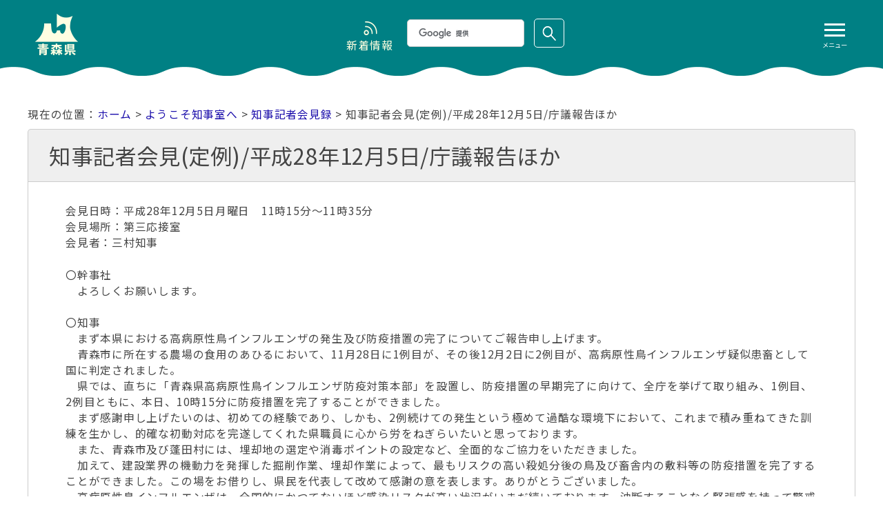

--- FILE ---
content_type: text/html
request_url: http://www.pref.aomori.lg.jp.cache.yimg.jp/message/kaiken/kaiken20161205.html
body_size: 27173
content:
<!doctype html>
<html lang="ja">

<head>
<meta charset="utf-8">
<meta http-equiv="X-UA-Compatible" content="IE=Edge" />
<meta name="viewport" content="width=device-width" />
<meta name="format-detection" content="telephone=no">

<title>知事記者会見(定例)/平成28年12月5日/庁議報告ほか - 青森県庁ホームページ</title>

<meta name="keywords" content="青森県,青森県庁,青森,あおもりけん,あおもりけんちょう,あおもり,青森県教育委員会,青森県議会,行政,自治体,aomori" />
<meta name="description" content="" />


<link rel="shortcut icon" href="../../favicon.ico" />
<link rel="alternate" type="application/rss+xml" title="RSS news" href="../../rss/feed.rss" />

<!--[if lt IE 9]>
<script type="text/javascript" src="../../Scripts/html5shiv.min.js"></script>
<![endif]-->

<link rel="stylesheet" href="../../css/site-style.css?20240725" type="text/css" media="all">

<!--[if lt IE 9]>
<link rel="stylesheet" href="../../css/fix.css" type="text/css" media="all">
<![endif]-->

<script src="../../Scripts/jquery.min.js"></script>
<script type="text/javascript" src="../../Scripts/ro.js"></script>
<script type="text/javascript" src="../../Scripts/page-scroller.js"></script>



<!--[if gte IE 9]><!-->
<script type="text/javascript" src="../../Scripts/script.js"></script>
<!--<![endif]-->


<!-- icheck -->
<link type="text/css" href="../../skins/all.css" rel="stylesheet" media="all" />
<script type="text/javascript" src="../../Scripts/icheck.js"></script>
<!-- icheck -->

<script type="text/javascript">
var base_dir = '../..';
</script>
<script type="text/javascript" src="../../Scripts/enquete.js"></script>

<!-- smartphone-navi -->
<script src="../../Scripts/tool.js"></script>
<!-- smartphone-navi -->


<script src="../../Scripts/windowsize.js"></script>

<!-- google custom search -->
<script type="text/javascript" src="//cse.google.com/cse.js?cx=014075272968839335889:c5pwqpt-wq8" async></script>

<meta property="og:site_name" content="青森県庁ホームページ"/>
<meta property="og:title" content="知事記者会見(定例)/平成28年12月5日/庁議報告ほか"/>
<meta property="og:type" content="article"/>
<meta property="og:image" content="https://www.pref.aomori.lg.jp/images/thumbnail/topics.png"/>
<meta property="og:url" content="https://www.pref.aomori.lg.jp/message/kaiken/kaiken20161205.html"/>
<meta property="og:description" content="会見日時：平成28年12月5日月曜日　11時15分～11時35分会見場所：第三応接室会見者：三村知事〇幹事社　..."/>
</head>

<body>
	
		
	
<div id="top" class="subHeader-wrap">
<header>
		<div class="inner">
			<div id="logo"><a href="../../index.html"><img src="../../images/renew/LogoText.png" alt="青森県庁ウェブサイト Aomori Prefectural Government"></a></div>
			<button id="humberger" class="sp"> <span class="icon-bar"></span> <span class="icon-bar"></span> <span class="icon-bar"></span><span class="text">メニュー</span> </button>
			<div id="menu">
				<ol>
					<li><a href="../../life/">くらし・防災・環境</a></li>
					<li><a href="../../bunka/">子ども・教育</a></li>
					<li><a href="../../welfare/">保健・医療・福祉</a></li>
					<li><a href="../../nature/">観光・文化・スポーツ</a></li>
					<li><a href="../../sangyo/">しごと・産業</a></li>
					<li><a href="../../kotsu/">まちづくり・社会基盤</a></li>
					<li><a href="../../kensei/">県政情報</a></li>
					<li><a href="../../soshiki/">部署別</a></li>
				</ol>
			</div>
			<div id="search_news"> <a href="../../news/index.html" class="nv01"><span>新着情報</span></a>
				<div class="child-search" role="search">
					<div class="gcse-searchbox-only"></div>
				</div>
			</div>
		</div>
	</header>
</div><!-- /subHeader-wrap -->
<main role="main">

<div class="subContents">
<p class="pankuzu"><a href="../../index.html">ホーム</a> &gt; <a href="../">ようこそ知事室へ</a> &gt; <a href="./">知事記者会見録</a> &gt; 知事記者会見(定例)/平成28年12月5日/庁議報告ほか</p>
<section class="page05">
<div class="titleAndUpdate">
<h1>知事記者会見(定例)/平成28年12月5日/庁議報告ほか</h1>
</div><!-- titleAndUpdate -->
<div class="inner">











<p class="textleft">
会見日時：平成28年12月5日月曜日　11時15分～11時35分<br>
会見場所：第三応接室<br>
会見者：三村知事
</p>



<div class="textleft">
〇幹事社<br>
　よろしくお願いします。<br>
<br>
〇知事<br>
　まず本県における高病原性鳥インフルエンザの発生及び防疫措置の完了についてご報告申し上げます。<br>
　青森市に所在する農場の食用のあひるにおいて、11月28日に1例目が、その後12月2日に2例目が、高病原性鳥インフルエンザ疑似患畜として国に判定されました。<br>
　県では、直ちに「青森県高病原性鳥インフルエンザ防疫対策本部」を設置し、防疫措置の早期完了に向けて、全庁を挙げて取り組み、1例目、2例目ともに、本日、10時15分に防疫措置を完了することができました。<br>
　まず感謝申し上げたいのは、初めての経験であり、しかも、2例続けての発生という極めて過酷な環境下において、これまで積み重ねてきた訓練を生かし、的確な初動対応を完遂してくれた県職員に心から労をねぎらいたいと思っております。<br>
　また、青森市及び蓬田村には、埋却地の選定や消毒ポイントの設定など、全面的なご協力をいただきました。<br>
　加えて、建設業界の機動力を発揮した掘削作業、埋却作業によって、最もリスクの高い殺処分後の鳥及び畜舎内の敷料等の防疫措置を完了することができました。この場をお借りし、県民を代表して改めて感謝の意を表します。ありがとうございました。<br>
　高病原性鳥インフルエンザは、全国的にかつてないほど感染リスクが高い状況がいまだ続いております。油断することなく緊張感を持って警戒を強めていく必要がございます。<br>
　このため、今回の対応を振り返りながら反省点を整理した上で、資材の備蓄を含めて常時対応できるよう、態勢を整えていきたいと考えております。<br>
　なお、風評被害の防止については、感染の恐れのある鶏肉や卵は市場に流通しないこと、また、国内では鶏肉や卵を食べることによって、人が鳥インフルエンザウイルスに感染した事例が報告されていないことを県内外の量販店に説明するなどにより、安全性を周知してきたところであり、今後もしっかりと安全性を周知することといたします。<br>
　また、畜産関係者におかれましても、改めて日頃の対策の強化をお願いするとともに、県民の皆さま方には、県産品の愛用を含め、応援をいただきたいと思います。<br>
　続いて、青森県、平川市そして台中市友好交流に関する協定についてでございます。<br>
　近年、発展著しいアジア地域との経済・観光交流が進展する中で、これまでに培われた国際交流のネットワークを最大限に活用し、さらなる交流人口の拡大や経済発展につなげていくことは、極めて重要であると認識しております。<br>
　特に、私ども青森県の入り込み客数が最も多い台湾につきましては、県内市町村と連携し、さまざまな分野で着実に交流を進めております。<br>
　このような中で、昨年、台中市から一層の交流推進について提案がありましたことから、これまで数回事務レベルでの協議を進めてきましたところ、人的交流、観光交流、経済交流など、さまざま分野において交流の可能性が見えてきたため、温泉や観光などの分野で連携が見込まれます平川市長とともに、私自ら台中市長とお会いして、今後の交流促進について合意したところでございます。<br>
　このような経緯を踏まえ、来る12月14日水曜日17時から、台中市政府庁舎において、「青森県、平川市、台中市 友好交流に関する協定」を締結することといたしました。<br>
　（台湾の地図を指さしながら）台中はこの場所でございます。我々のりんごの会の本体もここを中心としてやっておりますし、そういった意味でもつながりの深いところではございますが、このことによってさらに我々としては県だけはなく、東北観光推進機構と連携して行っていますけれども、その周辺も含めてということで台中市長からいろいろお話いただいておりますので、期待しているところでございます。台北から台湾の新幹線で1時間という近い場所でございます。<br>
続いて、年末年始の特別警戒取締りの実施についてでございます。<br>
　これから年末年始を迎えますが、例年この時期は、さまざまな犯罪や事故などの増加が懸念されます。<br>
　このような時期に、県警察が関係機関やボランティアの皆さまと連携し、県民の皆さまの安全と安心を確保するため、犯罪や事故の防止活動に頑張っていただくということは、非常に心強い思いでございます。<br>
　特に、金融機関やコンビニなど深夜営業店を対象とした強盗事件、高齢者が被害者となりやすい特殊詐欺や交通事故、飲酒運転などの悪質な交通違反の発生が懸念されますので、警察をはじめ関係当局の皆さま方には、一層の警戒、指導取締りをお願いいたします。<br>
　今回の活動が、防犯等事故の防止につながることを期待いたしております。<br>
　私の方からは庁議案件は、以上でございます。<br>
<br>
〇幹事社<br>
　アメリカの大統領選挙でトランプ氏が、次期大統領に就任することが決まりまして、トランプ氏は環太平洋連携協定TPPについても脱退することを明言しています。<br>
　青森県にとって一次産業というのは非常に重要な産業ではあると思うのですが、TPPの先行きが不透明な情勢になっている中で、県として今後どのような対応をとられていくのかというところを伺いたいと思います。<br>
　あと2点目が、先月27日の日曜日に、青森市長選がありまして、その結果小野寺さんが新市長に選ばれました。県都の首長と県との連携というのは非常に重要だと思いますけれども、今後新市長とどのような形で連携をしていきたいとお考えでしょうか。その2点よろしくお願いいたします。<br>
<br>
〇知事<br>
　まず、トランプ次期大統領とTPPの関係の点でございます。TPPにつきましては、これまでもお伝えしてきたように、協定書に署名した国の責任において国会の場で、十分かつ慎重に議論していただきたいと考えております。<br>
　その上で、県が「TPP対策関連事業」として、予算化している事業は、TPP対策にとどまらず、「「攻めの農林水産業」推進基本方針」や、「青森県輸出拡大戦略」など、これまでの本県の取組をさらに推し進め、「県全体の成長」につながるものと考えております。<br>
　県としては、国会での議論や国の対応など注視しつつも、TPPを巡る情勢が不透明な中、発効の如何に関わらず、県内農林漁業者や関連事業者の多くが、将来にわたって意欲と希望を持って経営に取り組めるよう、県予算に盛り込みました「TPP対策関連事業」をしっかりと着実に実施していく所存でございます。<br>
　初代若乃花の言葉に「押さば押せ、引かば押せ」というのがあります、県としては押していくという決意で今後とも当たっていきたいと思います。<br>
　青森市長との関係ということでございます。去る11月27日に行われました青森市長選挙におきまして、小野寺晃彦さんが初当選されましたことを、心よりお祝い申し上げたいと思います。<br>
　小野寺新市長におかれましては、これまでの経験と実績があるわけでございます。これを生かしながら、青森市が抱えるさまざまな課題につきまして、着実に前へ進める、前進していただけるものと期待をいたしております。<br>
　言うまでもなく、青森市は県都でもございます。従って、青森市そして青森県をより良くしていくためにも、さまざまな分野において、しっかりと連携しながら一緒に頑張っていきたいと考えているところでございます。<br>
　小野寺新市長が選挙で掲げられておりました各種政策を見ますと、地域ベンチャーの支援、つまり仕事づくりのことであるとか、「攻めの農林水産業」や「広域観光の推進」など、県が進める政策とその方向性が同様のものも多数ございます。<br>
　大変そういった点ではまたいろいろなことを一緒にできるかと思っています。そして既に次の日、早速ということになりましたが、この度の高病原性鳥インフルエンザの初動対応に当たっては、市有地の提供にご協力いただいたり、農場従事者、防疫作業従事者の健康調査にも連携して当たってくれました。一緒にいろいろなことをもうスタートできたというところです。<br>
　また、先日でございますが、クルーズ業界世界第2位のロイヤル・カリビアン・クルーズ・リミテッドのキーパーソンをお迎えした際にも、小野寺新市長にもご出席をいただき、青森港へのクルーズ船寄港をともに要請したところでございます。今後もさまざまな行政分野でしっかりと連携して、相乗効果を生みだしていきたいと思っております。以上でございます。<br>
<br>
〇幹事社<br>
　ありがとうございます。幹事社からは以上です。<br>
<br>
〇記者<br>
　八戸市の櫛引地区にある野積み産廃の関係で質問ですが、県の行政代執行の工事の完了が、当初は9月末だったのが12月中旬までに延びたということで、時期が迫っていますけれども、完了の見通しと、これについての県の考え方を改めて教えてください。<br>
<br>
〇知事<br>
　自分でも見に行ってきたのですが、受注業者の方々がものすごく頑張ってくれていて、26日までには終わるというような状況だと思います。もちろん若干手直しとかあるかもしれませんが、基本的には終わるような状況というふうに自分も見ましたし、そのような説明も承っております。<br>
　予想以上に結構ポイントを調べて設計を組んだわけですけれども、具体に施工したところ、軟弱地盤があったりという中で、大変苦労しました。八戸市は1月1日から中核市に移行することになりますが、なんとかこれに間に合うと思っています。もし補うことがあれば。<br>
<br>
〇環境生活部長<br>
　櫛引地区の代執行工事につきましては、12月26日完成検査の予定で、それに向けて業者、行政一丸となって進めているところでございまして、一部は工事前倒しで進めている部分もありまして、何とか間に合わせるように進めているところでございます。<br>
<br>
〇知事<br>
　25日までに終わって、26日検査。<br>
<br>
〇記者<br>
　再処理工場の重点区域の件についてなのですが、先般その規制委員会がUPZの5キロを設けるという方針を示しましたが、この5キロという数字に対する知事の捉え方と、災害対策指針の見直し等を行われると思いますが、県として今後やるべきことについて、改めて教えてください。<br>
<br>
〇知事<br>
　今回防災範囲ということが示されたわけでございますが、県においてはこの再処理工場などの原子燃料サイクル施設に係る、原子力災害対策重点区域の設定等について、速やかに検討を行って、この原子力災害対策指針の見直しを早急に行うよう、国に求めてきたところでございます。<br>
　今般、その考え方が原子力規制委員会の原子力災害事前対策等に関する検討チーム会合において、5キロということで示されたわけであります。<br>
　県としては、引き続き国の検討状況を注視していきますとともに、今後、原子燃料サイクル施設に関する防護措置等について、原子力災害対策指針等の改正が行われた場合には、国、関係市町村等と連携をして、地域防災計画等についての見直し、これを行わなければいけないわけですから、見直しを行うなど、原子力防災対策の充実を図っていきたいと、そう考えております。<br>
<br>
〇記者<br>
　台中市との友好交流協定に関してなのですが、先ほど知事からも説明があった、今後具体にどのような交流、どう本県にとって効果を生みだしていきたいのか伺います。<br>
<br>
〇知事<br>
　効果は知ってのとおり、最初に少し言いましたけど、実は日本国中にりんごの会を作ってきて、それを拠点として売り込みを図ってきました。<br>
　それと同じで、実は元々台中というとバナナの国というか、そういう業者さんが多いところです。そこにりんごの会の拠点を作って、広げて、3万7千トンに至ってきたわけですが、そういった具体のセールスの場面でも、かなりプラスになってくると思っています。<br>
　加えて、台中市そのものが広域でいろいろな地域を抱えていまして、そういったところとの観光の連携を、我々青森県だけじゃなくて、これは東北観光推進機構にもお話しようと思っているのですが、お互いに広域連携という形を組んでいけるんじゃないかということ。それから、ご存じのとおり、チャーター便等ですごくやりとりしていますが、そういったことを含めて、さまざまな実際の交流ということ。それと、ランタン祭りに平川市の大きい扇ねぶたも一緒に行って盛り上げたいと、そういったこと。それから温泉の交流もしたいと。要するにかなり積極的、本格的にやりとりをしたい。<br>
　それから、もう既に向こうからも女子大生、高校生とか来ていますけれども、こちらも高校生が今度1月から行くということ等もあって、そういった子どもたちの交流等も含め、本格的にいろいろなもの、経済、要するに物販とか観光の部分、それから文化教育の部分、そういった行き来が広がってくると思っています。<br>
<br>
〇記者<br>
　今のお話と関連してお聞きしたいのですが、友好協定はいつ頃から何年間の期間で発効ということ。<br>
その他、現地での締結式があると思いますが、それには知事と平川市の長尾市長と、台中市の林市長が参加されるということでしょうか。<br>
<br>
〇知事<br>
　この辺の詳しい点は、観光の方から。<br>
<br>
〇観光国際戦略局長<br>
　12月14日に協定締結式をしますが、出席するのは青森県からは知事と平川市の長尾市長、台中市は林市長以下、関係局長という形になろうかと思っております。<br>
　それから協定の案文については、今詰めているところですが、特に期限を設けることなく、先ほど知事が話したような分野を書き連ねたような協定の内容になるだろうと思っております。<br>
<br>
〇記者<br>
　ありがとうございます。<br>
<br>
〇知事<br>
　繰り返し申し上げますが、今回の高病原性鳥インフルエンザについて、青森県産の鶏、卵を食べても大丈夫ですということを、報道各社にいろいろな場面で書いていただきました。<br>
　本当に感謝しております。我々としてもご案内のようにこのような形になりましたが、今後また青森県全体として警戒していかなければいけないと思います。皆さま方には本当にいろいろな意味で、ご助言もいただき、またご協力もいただきました。感謝申し上げたいと思います。<br>
　メディアの皆さま方のお力添え、今回いろいろと報道の場面において、風評被害を起こさないためのご支援いただいたこと、心から感謝申し上げます。<br>
　本当にありがとうございました。
</div>


<h3 clsss="subt01">
過去の記者会見録
</h3>


<p class="textleft">
<a href="kaiken2016.html">平成28年度</a>　
<a href="kaiken2015.html">平成27年度</a>　
<a href="kaiken2014.html">平成26年度</a>　
<a href="kaiken2013.html">平成25年度</a>　
<a href="kaiken2012.html">平成24年度</a>　
<a href="kaiken2011.html">平成23年度</a>　
<a href="kaiken2010.html">平成22年度</a>　
<a href="kaiken2009.html">平成21年度</a>　
<a href="kaiken2008.html">平成20年度</a>　
<a href="kaiken2007.html">平成19年度</a>　
<a href="kaiken2006.html">平成18年度</a>　
<a href="kaiken2005.html">平成17年度</a>　
<a href="kaiken2004.html">平成16年度</a>　
</p>









</div><!-- /inner -->


</section>


<section class="sns">
	<div>
	<p>この記事をシェアする</p>
	<ul>
		<li><a id="facebook" target="_blank" href="https://www.facebook.com/share.php" onclick="window.open(this.href, 'FBwindow', 'width=650, height=450, menubar=no, toolbar=no, scrollbars=yes'); return false;"><img src="/images/share_facebook2.png" width="50" height="50" alt="facebookでシェアする"></a></li>
		<li><a id="twitter" target="_blank" href="https://x.com/share"><img src="/images/share_x.png" width="50" height="50" alt="Xでシェアする"></a></li>
		<li><a id="line" target="_blank" href="https://line.me/ja"><img src="/images/share_line2.png" width="50" height="50" alt="LINEでシェアする"></a></li>
	</ul>
	</div>
	<div>
	<p>フォローする</p>
	<ul>
		<li><a id="facebook2" target="_blank" href="https://www.facebook.com/AomoriPref.koho"><img src="/images/share_facebook2.png" width="50" height="50" alt="facebookでフォローする"></a></li>
		<li><a id="twitter2" target="_blank" href="https://x.com/intent/follow?screen_name=AomoriPref"><img src="/images/share_x.png" width="50" height="50" alt="Xでフォローする"></a></li>
	</ul>
	</div>
</section>

</div><!-- subContents -->

</main>

<a href="#top" id="btn-pagetop" class="btn-pagetop">ページトップへ</a>

<div class="footer-wrap">
	<footer role="contentinfo">
		<div class="inner">
			<div class="titleAndData">
				<h2>青森県庁</h2>
				<p class="data">郵便番号：030-8570<br>
					住所：青森県青森市長島一丁目1-1<br>
					電話：017-722-1111(大代表)<br>
					開庁時間：8時30分から17時15分<br>
					（土曜日、日曜日、祝日、休日、年末年始を除く）<br>
					※一部、開庁時間が異なる組織、施設があります。</p>
			</div>
			<ul class="footNav1">
				<li><a href="../../tyousya/map.html"><img src="../../images/footer/btn_access.svg" alt="交通アクセス"></a></li>
				<li><a href="../../tyousya/information.html"><img src="../../images/footer/btn_info.svg" alt="総合窓口"></a></li>
				<li><a href="../../contents/contact.html"><img src="../../images/footer/btn_contact.svg" alt="各種お問い合わせ"></a></li>
			</ul>
			<div class="footNav2-data">
				<ul class="footNav2">
					<li><a href="../../contents/index.html">このサイトについて</a></li>
					<li><a href="../../contents/sitemap.html">サイトマップ</a></li>
					<li><a href="../../contents/kojinjoho.html">個人情報の取扱いについて</a></li>
					<li><a href="../../contents/copyright.html">著作権・リンク等</a></li>
					<li><a href="../../koho/web_accessibility.html">アクセシビリティ</a></li>
					<li><a href="../../contents/charsize.html">画面表示の変更など</a></li>
					<li><a href="../../foreigners/index.html">Foreign Language</a></li>
					<li><a href="../../kenminno-koe/faq_matome.html">よくある質問</a></li>
				</ul>
			</div>
		</div>
		<p class="copyright"><small>&copy; <a href="../../index.html">Aomori Prefectural Government</a></small></p>
	</footer>
</div><!-- footer-wrap -->

<!-- chatbot -->
<link rel="stylesheet" href="https://chatbot.ecbeing.io/data/chatbot.css">
<script id="ai-chatbot" src="https://chatbot.ecbeing.io/data/chatbot.js" charset="utf-8" data-chatbottenantcode="aomori"></script>
<!-- /chatbot -->


<script type="text/javascript">
var gaJsHost = (("https:" == document.location.protocol) ? "https://ssl." : "http://www.");
document.write(unescape("%3Cscript src='" + gaJsHost + "google-analytics.com/ga.js' type='text/javascript'%3E%3C/script%3E"));
</script>
<script type="text/javascript">
var pageTracker = _gat._getTracker("UA-2446816-1");
pageTracker._initData();
pageTracker._trackPageview();
</script>
<!-- Google Tag Manager -->
<script>(function(w,d,s,l,i){w[l]=w[l]||[];w[l].push({'gtm.start':
new Date().getTime(),event:'gtm.js'});var f=d.getElementsByTagName(s)[0],
j=d.createElement(s),dl=l!='dataLayer'?'&l='+l:'';j.async=true;j.src=
'https://www.googletagmanager.com/gtm.js?id='+i+dl;f.parentNode.insertBefore(j,f);
})(window,document,'script','dataLayer','GTM-5FVF7TW');</script>
<!-- End Google Tag Manager -->

</body>
</html>